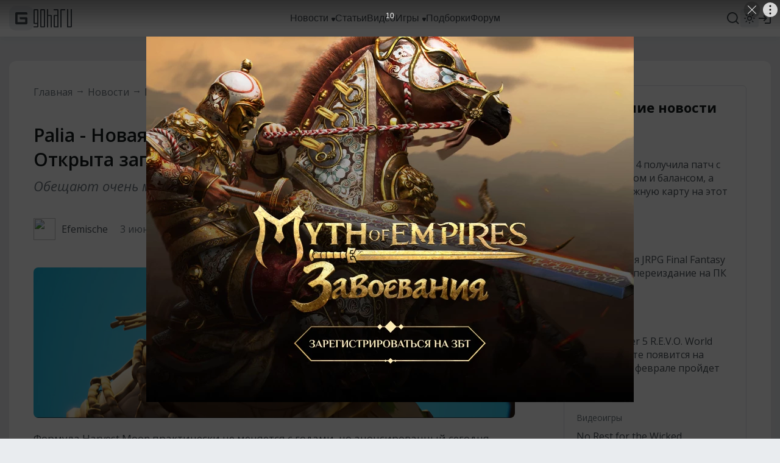

--- FILE ---
content_type: application/javascript; charset=utf-8
request_url: https://www.goha.ru/ads.js
body_size: -325
content:
window.ADS_BLOCK = false;

--- FILE ---
content_type: application/javascript; charset=utf-8
request_url: https://www.goha.ru/a/chunk.v.8.e488f2f32b8aa55b2da0.js
body_size: 4047
content:
(window.webpackJsonp=window.webpackJsonp||[]).push([[3],{10:function(e,t,n){e.exports=n(269)},163:function(e,t,n){"use strict";(function(t){var r=n(68),o=n(271),i={"Content-Type":"application/x-www-form-urlencoded"};function s(e,t){!r.isUndefined(e)&&r.isUndefined(e["Content-Type"])&&(e["Content-Type"]=t)}var a,u={adapter:("undefined"!=typeof XMLHttpRequest?a=n(204):void 0!==t&&(a=n(204)),a),transformRequest:[function(e,t){return o(t,"Content-Type"),r.isFormData(e)||r.isArrayBuffer(e)||r.isBuffer(e)||r.isStream(e)||r.isFile(e)||r.isBlob(e)?e:r.isArrayBufferView(e)?e.buffer:r.isURLSearchParams(e)?(s(t,"application/x-www-form-urlencoded;charset=utf-8"),e.toString()):r.isObject(e)?(s(t,"application/json;charset=utf-8"),JSON.stringify(e)):e}],transformResponse:[function(e){if("string"==typeof e)try{e=JSON.parse(e)}catch(e){}return e}],timeout:0,xsrfCookieName:"XSRF-TOKEN",xsrfHeaderName:"X-XSRF-TOKEN",maxContentLength:-1,validateStatus:function(e){return e>=200&&e<300}};u.headers={common:{Accept:"application/json, text/plain, */*"}},r.forEach(["delete","get","head"],function(e){u.headers[e]={}}),r.forEach(["post","put","patch"],function(e){u.headers[e]=r.merge(i)}),e.exports=u}).call(this,n(32))},203:function(e,t,n){"use strict";e.exports=function(e,t){return function(){for(var n=new Array(arguments.length),r=0;r<n.length;r++)n[r]=arguments[r];return e.apply(t,n)}}},204:function(e,t,n){"use strict";var r=n(68),o=n(272),i=n(274),s=n(275),a=n(276),u=n(205),c="undefined"!=typeof window&&window.btoa&&window.btoa.bind(window)||n(277);e.exports=function(e){return new Promise(function(t,f){var p=e.data,l=e.headers;r.isFormData(p)&&delete l["Content-Type"];var d=new XMLHttpRequest,h="onreadystatechange",m=!1;if("undefined"==typeof window||!window.XDomainRequest||"withCredentials"in d||a(e.url)||(d=new window.XDomainRequest,h="onload",m=!0,d.onprogress=function(){},d.ontimeout=function(){}),e.auth){var y=e.auth.username||"",w=e.auth.password||"";l.Authorization="Basic "+c(y+":"+w)}if(d.open(e.method.toUpperCase(),i(e.url,e.params,e.paramsSerializer),!0),d.timeout=e.timeout,d[h]=function(){if(d&&(4===d.readyState||m)&&(0!==d.status||d.responseURL&&0===d.responseURL.indexOf("file:"))){var n="getAllResponseHeaders"in d?s(d.getAllResponseHeaders()):null,r={data:e.responseType&&"text"!==e.responseType?d.response:d.responseText,status:1223===d.status?204:d.status,statusText:1223===d.status?"No Content":d.statusText,headers:n,config:e,request:d};o(t,f,r),d=null}},d.onerror=function(){f(u("Network Error",e,null,d)),d=null},d.ontimeout=function(){f(u("timeout of "+e.timeout+"ms exceeded",e,"ECONNABORTED",d)),d=null},r.isStandardBrowserEnv()){var g=n(278),v=(e.withCredentials||a(e.url))&&e.xsrfCookieName?g.read(e.xsrfCookieName):void 0;v&&(l[e.xsrfHeaderName]=v)}if("setRequestHeader"in d&&r.forEach(l,function(e,t){void 0===p&&"content-type"===t.toLowerCase()?delete l[t]:d.setRequestHeader(t,e)}),e.withCredentials&&(d.withCredentials=!0),e.responseType)try{d.responseType=e.responseType}catch(t){if("json"!==e.responseType)throw t}"function"==typeof e.onDownloadProgress&&d.addEventListener("progress",e.onDownloadProgress),"function"==typeof e.onUploadProgress&&d.upload&&d.upload.addEventListener("progress",e.onUploadProgress),e.cancelToken&&e.cancelToken.promise.then(function(e){d&&(d.abort(),f(e),d=null)}),void 0===p&&(p=null),d.send(p)})}},205:function(e,t,n){"use strict";var r=n(273);e.exports=function(e,t,n,o,i){var s=new Error(e);return r(s,t,n,o,i)}},206:function(e,t,n){"use strict";e.exports=function(e){return!(!e||!e.__CANCEL__)}},207:function(e,t,n){"use strict";function r(e){this.message=e}r.prototype.toString=function(){return"Cancel"+(this.message?": "+this.message:"")},r.prototype.__CANCEL__=!0,e.exports=r},269:function(e,t,n){"use strict";var r=n(68),o=n(203),i=n(270),s=n(163);function a(e){var t=new i(e),n=o(i.prototype.request,t);return r.extend(n,i.prototype,t),r.extend(n,t),n}var u=a(s);u.Axios=i,u.create=function(e){return a(r.merge(s,e))},u.Cancel=n(207),u.CancelToken=n(284),u.isCancel=n(206),u.all=function(e){return Promise.all(e)},u.spread=n(285),e.exports=u,e.exports.default=u},270:function(e,t,n){"use strict";var r=n(163),o=n(68),i=n(279),s=n(280);function a(e){this.defaults=e,this.interceptors={request:new i,response:new i}}a.prototype.request=function(e){"string"==typeof e&&(e=o.merge({url:arguments[0]},arguments[1])),(e=o.merge(r,this.defaults,{method:"get"},e)).method=e.method.toLowerCase();var t=[s,void 0],n=Promise.resolve(e);for(this.interceptors.request.forEach(function(e){t.unshift(e.fulfilled,e.rejected)}),this.interceptors.response.forEach(function(e){t.push(e.fulfilled,e.rejected)});t.length;)n=n.then(t.shift(),t.shift());return n},o.forEach(["delete","get","head","options"],function(e){a.prototype[e]=function(t,n){return this.request(o.merge(n||{},{method:e,url:t}))}}),o.forEach(["post","put","patch"],function(e){a.prototype[e]=function(t,n,r){return this.request(o.merge(r||{},{method:e,url:t,data:n}))}}),e.exports=a},271:function(e,t,n){"use strict";var r=n(68);e.exports=function(e,t){r.forEach(e,function(n,r){r!==t&&r.toUpperCase()===t.toUpperCase()&&(e[t]=n,delete e[r])})}},272:function(e,t,n){"use strict";var r=n(205);e.exports=function(e,t,n){var o=n.config.validateStatus;n.status&&o&&!o(n.status)?t(r("Request failed with status code "+n.status,n.config,null,n.request,n)):e(n)}},273:function(e,t,n){"use strict";e.exports=function(e,t,n,r,o){return e.config=t,n&&(e.code=n),e.request=r,e.response=o,e}},274:function(e,t,n){"use strict";var r=n(68);function o(e){return encodeURIComponent(e).replace(/%40/gi,"@").replace(/%3A/gi,":").replace(/%24/g,"$").replace(/%2C/gi,",").replace(/%20/g,"+").replace(/%5B/gi,"[").replace(/%5D/gi,"]")}e.exports=function(e,t,n){if(!t)return e;var i;if(n)i=n(t);else if(r.isURLSearchParams(t))i=t.toString();else{var s=[];r.forEach(t,function(e,t){null!==e&&void 0!==e&&(r.isArray(e)&&(t+="[]"),r.isArray(e)||(e=[e]),r.forEach(e,function(e){r.isDate(e)?e=e.toISOString():r.isObject(e)&&(e=JSON.stringify(e)),s.push(o(t)+"="+o(e))}))}),i=s.join("&")}return i&&(e+=(-1===e.indexOf("?")?"?":"&")+i),e}},275:function(e,t,n){"use strict";var r=n(68),o=["age","authorization","content-length","content-type","etag","expires","from","host","if-modified-since","if-unmodified-since","last-modified","location","max-forwards","proxy-authorization","referer","retry-after","user-agent"];e.exports=function(e){var t,n,i,s={};return e?(r.forEach(e.split("\n"),function(e){if(i=e.indexOf(":"),t=r.trim(e.substr(0,i)).toLowerCase(),n=r.trim(e.substr(i+1)),t){if(s[t]&&o.indexOf(t)>=0)return;s[t]="set-cookie"===t?(s[t]?s[t]:[]).concat([n]):s[t]?s[t]+", "+n:n}}),s):s}},276:function(e,t,n){"use strict";var r=n(68);e.exports=r.isStandardBrowserEnv()?function(){var e,t=/(msie|trident)/i.test(navigator.userAgent),n=document.createElement("a");function o(e){var r=e;return t&&(n.setAttribute("href",r),r=n.href),n.setAttribute("href",r),{href:n.href,protocol:n.protocol?n.protocol.replace(/:$/,""):"",host:n.host,search:n.search?n.search.replace(/^\?/,""):"",hash:n.hash?n.hash.replace(/^#/,""):"",hostname:n.hostname,port:n.port,pathname:"/"===n.pathname.charAt(0)?n.pathname:"/"+n.pathname}}return e=o(window.location.href),function(t){var n=r.isString(t)?o(t):t;return n.protocol===e.protocol&&n.host===e.host}}():function(){return!0}},277:function(e,t,n){"use strict";var r="ABCDEFGHIJKLMNOPQRSTUVWXYZabcdefghijklmnopqrstuvwxyz0123456789+/=";function o(){this.message="String contains an invalid character"}o.prototype=new Error,o.prototype.code=5,o.prototype.name="InvalidCharacterError",e.exports=function(e){for(var t,n,i=String(e),s="",a=0,u=r;i.charAt(0|a)||(u="=",a%1);s+=u.charAt(63&t>>8-a%1*8)){if((n=i.charCodeAt(a+=.75))>255)throw new o;t=t<<8|n}return s}},278:function(e,t,n){"use strict";var r=n(68);e.exports=r.isStandardBrowserEnv()?{write:function(e,t,n,o,i,s){var a=[];a.push(e+"="+encodeURIComponent(t)),r.isNumber(n)&&a.push("expires="+new Date(n).toGMTString()),r.isString(o)&&a.push("path="+o),r.isString(i)&&a.push("domain="+i),!0===s&&a.push("secure"),document.cookie=a.join("; ")},read:function(e){var t=document.cookie.match(new RegExp("(^|;\\s*)("+e+")=([^;]*)"));return t?decodeURIComponent(t[3]):null},remove:function(e){this.write(e,"",Date.now()-864e5)}}:{write:function(){},read:function(){return null},remove:function(){}}},279:function(e,t,n){"use strict";var r=n(68);function o(){this.handlers=[]}o.prototype.use=function(e,t){return this.handlers.push({fulfilled:e,rejected:t}),this.handlers.length-1},o.prototype.eject=function(e){this.handlers[e]&&(this.handlers[e]=null)},o.prototype.forEach=function(e){r.forEach(this.handlers,function(t){null!==t&&e(t)})},e.exports=o},280:function(e,t,n){"use strict";var r=n(68),o=n(281),i=n(206),s=n(163),a=n(282),u=n(283);function c(e){e.cancelToken&&e.cancelToken.throwIfRequested()}e.exports=function(e){return c(e),e.baseURL&&!a(e.url)&&(e.url=u(e.baseURL,e.url)),e.headers=e.headers||{},e.data=o(e.data,e.headers,e.transformRequest),e.headers=r.merge(e.headers.common||{},e.headers[e.method]||{},e.headers||{}),r.forEach(["delete","get","head","post","put","patch","common"],function(t){delete e.headers[t]}),(e.adapter||s.adapter)(e).then(function(t){return c(e),t.data=o(t.data,t.headers,e.transformResponse),t},function(t){return i(t)||(c(e),t&&t.response&&(t.response.data=o(t.response.data,t.response.headers,e.transformResponse))),Promise.reject(t)})}},281:function(e,t,n){"use strict";var r=n(68);e.exports=function(e,t,n){return r.forEach(n,function(n){e=n(e,t)}),e}},282:function(e,t,n){"use strict";e.exports=function(e){return/^([a-z][a-z\d\+\-\.]*:)?\/\//i.test(e)}},283:function(e,t,n){"use strict";e.exports=function(e,t){return t?e.replace(/\/+$/,"")+"/"+t.replace(/^\/+/,""):e}},284:function(e,t,n){"use strict";var r=n(207);function o(e){if("function"!=typeof e)throw new TypeError("executor must be a function.");var t;this.promise=new Promise(function(e){t=e});var n=this;e(function(e){n.reason||(n.reason=new r(e),t(n.reason))})}o.prototype.throwIfRequested=function(){if(this.reason)throw this.reason},o.source=function(){var e;return{token:new o(function(t){e=t}),cancel:e}},e.exports=o},285:function(e,t,n){"use strict";e.exports=function(e){return function(t){return e.apply(null,t)}}},68:function(e,t,n){"use strict";function r(e){"@babel/helpers - typeof";return(r="function"==typeof Symbol&&"symbol"==typeof Symbol.iterator?function(e){return typeof e}:function(e){return e&&"function"==typeof Symbol&&e.constructor===Symbol&&e!==Symbol.prototype?"symbol":typeof e})(e)}var o=n(203),i=n(69),s=Object.prototype.toString;function a(e){return"[object Array]"===s.call(e)}function u(e){return null!==e&&"object"===r(e)}function c(e){return"[object Function]"===s.call(e)}function f(e,t){if(null!==e&&void 0!==e)if("object"!==r(e)&&(e=[e]),a(e))for(var n=0,o=e.length;n<o;n++)t.call(null,e[n],n,e);else for(var i in e)Object.prototype.hasOwnProperty.call(e,i)&&t.call(null,e[i],i,e)}e.exports={isArray:a,isArrayBuffer:function(e){return"[object ArrayBuffer]"===s.call(e)},isBuffer:i,isFormData:function(e){return"undefined"!=typeof FormData&&e instanceof FormData},isArrayBufferView:function(e){return"undefined"!=typeof ArrayBuffer&&ArrayBuffer.isView?ArrayBuffer.isView(e):e&&e.buffer&&e.buffer instanceof ArrayBuffer},isString:function(e){return"string"==typeof e},isNumber:function(e){return"number"==typeof e},isObject:u,isUndefined:function(e){return void 0===e},isDate:function(e){return"[object Date]"===s.call(e)},isFile:function(e){return"[object File]"===s.call(e)},isBlob:function(e){return"[object Blob]"===s.call(e)},isFunction:c,isStream:function(e){return u(e)&&c(e.pipe)},isURLSearchParams:function(e){return"undefined"!=typeof URLSearchParams&&e instanceof URLSearchParams},isStandardBrowserEnv:function(){return("undefined"==typeof navigator||"ReactNative"!==navigator.product)&&"undefined"!=typeof window&&"undefined"!=typeof document},forEach:f,merge:function e(){var t={};function n(n,o){"object"===r(t[o])&&"object"===r(n)?t[o]=e(t[o],n):t[o]=n}for(var o=0,i=arguments.length;o<i;o++)f(arguments[o],n);return t},extend:function(e,t,n){return f(t,function(t,r){e[r]=n&&"function"==typeof t?o(t,n):t}),e},trim:function(e){return e.replace(/^\s*/,"").replace(/\s*$/,"")}}}}]);